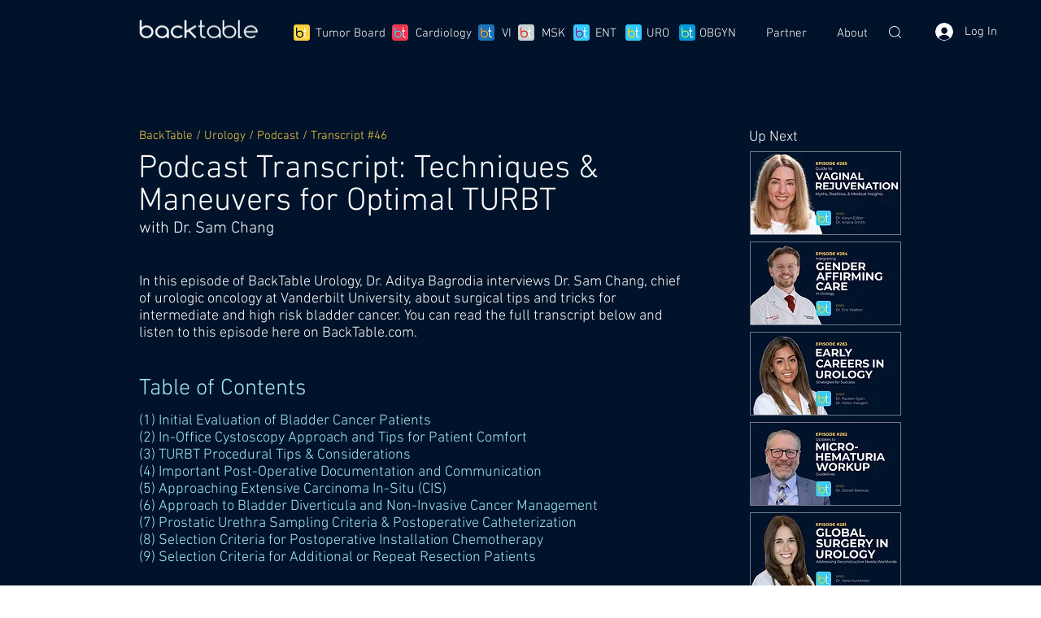

--- FILE ---
content_type: text/html; charset=utf-8
request_url: https://www.google.com/recaptcha/api2/aframe
body_size: 269
content:
<!DOCTYPE HTML><html><head><meta http-equiv="content-type" content="text/html; charset=UTF-8"></head><body><script nonce="FgVOHDSRW1AyjVTgKaTMpw">/** Anti-fraud and anti-abuse applications only. See google.com/recaptcha */ try{var clients={'sodar':'https://pagead2.googlesyndication.com/pagead/sodar?'};window.addEventListener("message",function(a){try{if(a.source===window.parent){var b=JSON.parse(a.data);var c=clients[b['id']];if(c){var d=document.createElement('img');d.src=c+b['params']+'&rc='+(localStorage.getItem("rc::a")?sessionStorage.getItem("rc::b"):"");window.document.body.appendChild(d);sessionStorage.setItem("rc::e",parseInt(sessionStorage.getItem("rc::e")||0)+1);localStorage.setItem("rc::h",'1769025514545');}}}catch(b){}});window.parent.postMessage("_grecaptcha_ready", "*");}catch(b){}</script></body></html>